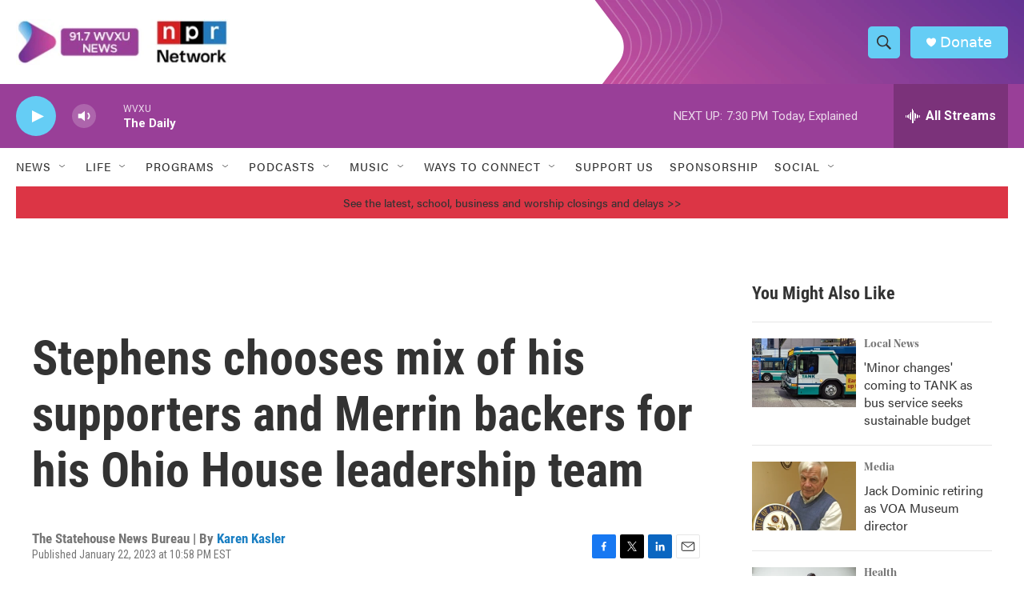

--- FILE ---
content_type: text/html; charset=utf-8
request_url: https://www.google.com/recaptcha/api2/aframe
body_size: 152
content:
<!DOCTYPE HTML><html><head><meta http-equiv="content-type" content="text/html; charset=UTF-8"></head><body><script nonce="LwM9oOPSMMRLnx20V7_dYg">/** Anti-fraud and anti-abuse applications only. See google.com/recaptcha */ try{var clients={'sodar':'https://pagead2.googlesyndication.com/pagead/sodar?'};window.addEventListener("message",function(a){try{if(a.source===window.parent){var b=JSON.parse(a.data);var c=clients[b['id']];if(c){var d=document.createElement('img');d.src=c+b['params']+'&rc='+(localStorage.getItem("rc::a")?sessionStorage.getItem("rc::b"):"");window.document.body.appendChild(d);sessionStorage.setItem("rc::e",parseInt(sessionStorage.getItem("rc::e")||0)+1);localStorage.setItem("rc::h",'1769559012186');}}}catch(b){}});window.parent.postMessage("_grecaptcha_ready", "*");}catch(b){}</script></body></html>